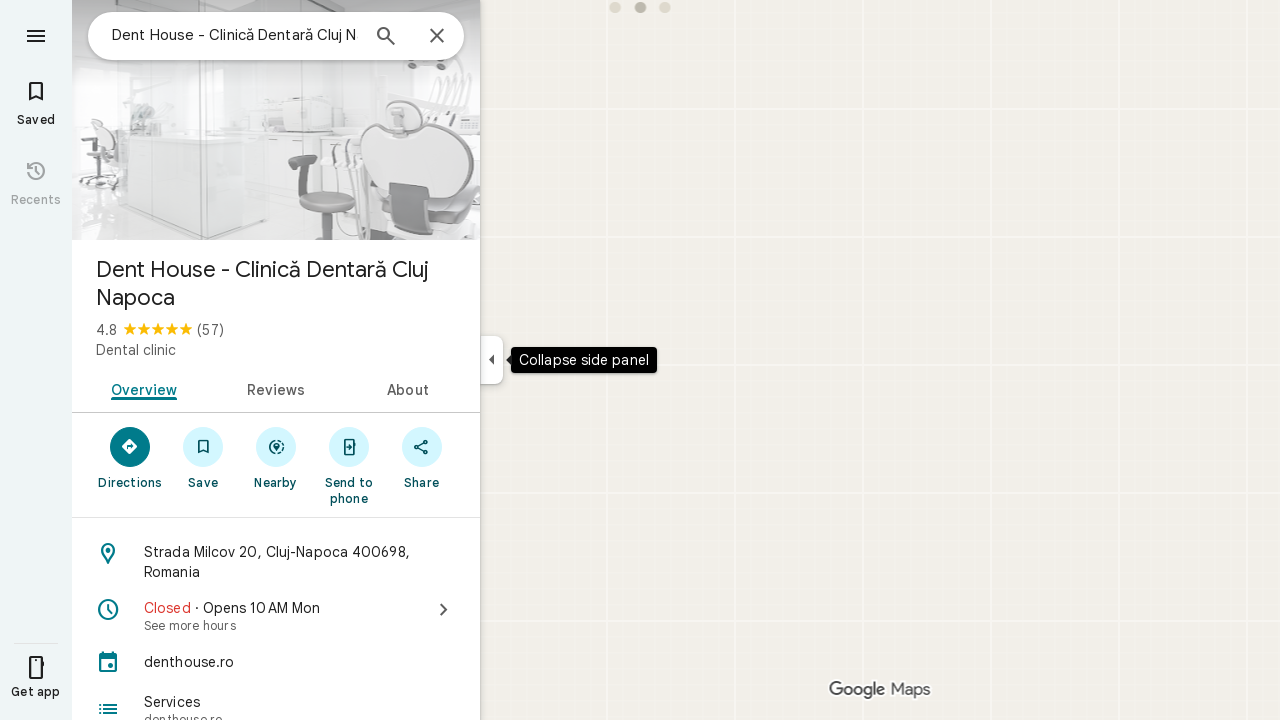

--- FILE ---
content_type: text/javascript; charset=UTF-8
request_url: https://www.google.com/maps/_/js/k=maps.m.en.Ine8Ro8WsUU.2021.O/ck=maps.m.k8eLJQdsUeI.L.W.O/am=5AAASAIQ/rt=j/d=1/exm=Fm2MUd,JxdeQb,LsiLPd,SuCOhe,a,b,b8h8i,cQ25Ub,ds,dw,dwi,en,enr,ep,jF2zFd,log,lp,mmm,mo,nrw,ob,obp,owc,per,ppl,pwd,sc,sc2,smi,smr,sp,std,stx,ti,uA7o6c,vcr,vd,vlg,vwr,wrc/ed=1/rs=ACT90oGU95j_dzFYBhyxRWNntzT_FW1ttA/ee=EmZ2Bf:zr1jrb;Jcvnlc:Fm2MUd;JsbNhc:Xd8iUd;K5nYTd:ZDZcre;LBgRLc:XVMNvd;LEikZe:byfTOb,lsjVmc;NJ1rfe:qTnoBf;NPKaK:PVlQOd;Pjplud:PoEs9b;QGR0gd:Mlhmy;SNUn3:ZwDk9d;ScI3Yc:e7Hzgb;Uvc8o:VDovNc;YIZmRd:A1yn5d;Zmbpue:Evvy6c;cEt90b:ws9Tlc;dIoSBb:SpsfSb;dowIGb:ebZ3mb;eBAeSb:zbML3c;iFQyKf:vfuNJf;lOO0Vd:OTA3Ae;oGtAuc:sOXFj;qafBPd:ovKuLd;qddgKe:xQtZb;ugi2Tb:fRlxLd;wR5FRb:siKnQd;yxTchf:KUM7Z/m=Evvy6c,Zmbpue,WAcdn?cb=M
body_size: 737
content:
"use strict";this._=this._||{};(function(_){var window=this;
try{
_.Jd("Evvy6c");
var brb=function(a){switch(a){case 1:return 1;case 2:return 2;case 3:return 3;case 4:return 4;case 5:return 5;case 6:return 6;case 7:return 7}},crb={QFb:_.TEa};
_.bg(_.dXa,class extends _.Dp{static yc(){return{service:{Ha:_.FF,Yya:_.q2a}}}constructor(a){super();this.Ha=a.service.Ha;this.Yya=a.service.Yya}run(a){if(a.oUa)crb.QFb(a.oUa,{target:"_blank"});else{const b=new _.TF(this.Ha.Za(),this.Yya.yb.get());_.RF(b,a.SEb,brb(a.Wu),void 0,void 0,!1,!0);_.Bv(a.flow,_.SF(b));a.UB&&_.wv(_.zv(_.SF(b)),a.UB.O);_.MF(a.flow);this.Ha.Ub(b.rb(),a.flow)}}});
_.Kd();
}catch(e){_._DumpException(e)}
try{
_.Jd("Zmbpue");
_.o2a=new _.Rf(_.mUa);
_.Kd();
}catch(e){_._DumpException(e)}
try{
_.drb=function(a,b){return _.u(a,1,b)};
}catch(e){_._DumpException(e)}
try{
_.Jd("WAcdn");
var orb=function(){var a=_.fi(_.$h()).toString();({MBe:f="google.rwl",nHe:e="rw_script",Nia:d="",zIb:c=!1,hCe:b=null}={zIb:irb});var b,c,d,e,f;jrb||(jrb=_.En(),krb=_.Zg("SCRIPT"),krb.id=e,_.yra(f,()=>jrb.resolve(new lrb)),_.pd(krb,_.hd(b??(c?mrb:nrb),new Map([["key","AIzaSyAQiTKe3tivKXammrJ6ov6u8E7KwZPNFss"],["authuser",a],["hl","en"],["callback",f],["extra_params",d]]))),_.lBa(document.head,krb));return jrb.promise},irb=!!(_.$i[1]&4);var jrb=null,krb=null,mrb=(0,_.gd)`https://maps-api-reviews-dev.corp.google.com/maps/api/js/reviews`,nrb=(0,_.gd)`https://www.google.com/maps/api/js/reviews`,lrb=class{createPublishReviewFlow(a,{initialRating:b,attribution:c,entryPoint:d,skipEditReviewConfirmation:e=!1,contributeMore:f,showFollowOnFlow:g=!1,skipThankYouPage:h=!1,addPhotoType:l=3}={}){const m=_.Qya(_.jd("Yllh3e"),_.erb)?.Ff();return google.places.reviews.createPublishReviewFlow({placeId:a,initialRating:b,attribution:c,entryPoint:d,
skipEditReviewConfirmation:e,contributeMore:f,showFollowOnFlow:g,skipThankYouPage:h,addPhotoType:l,basePageEventIdJspb:m})}};var qrb=function(a,b,c,d,e,f,g,h){h={skipEditReviewConfirmation:!0,showFollowOnFlow:!0,skipThankYouPage:!!h,contributeMore:"shownoaction",addPhotoType:1};e&&(h.initialRating=e);d&&(h.attribution=d);g!==void 0&&(h.entryPoint=g);const l=b.createPublishReviewFlow(c,h),m=_.UF(_.q.ka.Twb),n=_.UF(_.q.ka.Uwb),p=_.UF(_.q.ka.Rwb);m.appendChild(n);m.appendChild(p);_.Sg(r=>{r.Qy(m)});f&&(l.addListener("publish",r=>{prb(!0,n,f,r)}),l.addListener("cancel",()=>{prb(!1,p,f)}),l.addListener("contributemore",()=>
{const r=new _.Fg(_.xg(),"review_contribute_more");l.end();a.NB.run({flow:r,Wu:3,UB:_.q.ka.Swb});r.done("main-actionflow-branch")}),l.addListener("contributoridentityupdated",r=>{r=r.updatedContributorIdentity;var x=_.drb(new _.vya,r.displayName);x=_.u(x,2,r.photoUrl);x=_.u(x,3,r.obfuscatedGaiaId);_.pgb=_.u(x,4,r.identityToken)}))},prb=function(a,b,c,d){_.Sg(f=>{f.Fj(b,3)});const e=new _.Fg(_.xg(),"review_publish");c&&c(a,e,d);e.done("main-actionflow-branch")};
_.bg(_.hZa,class extends _.Dp{static yc(){return{service:{NB:_.o2a}}}constructor(a){super();this.NB=a.service.NB}load(a,b,c,d,e,f){orb().then(g=>{qrb(this,g,a,b,c,d,e,f)})}});
_.Kd();
}catch(e){_._DumpException(e)}
}).call(this,this._);
// Google Inc.


--- FILE ---
content_type: text/javascript; charset=UTF-8
request_url: https://www.google.com/maps/_/js/k=maps.m.en.Ine8Ro8WsUU.2021.O/ck=maps.m.k8eLJQdsUeI.L.W.O/am=5AAASAIQ/rt=j/d=1/exm=JxdeQb,LsiLPd,SuCOhe,a,b,b8h8i,cQ25Ub,ds,dw,dwi,en,enr,ep,jF2zFd,log,lp,mmm,mo,nrw,ob,owc,per,ppl,pwd,sc,sc2,smi,smr,sp,std,stx,ti,uA7o6c,vcr,vd,vlg,vwr,wrc/ed=1/rs=ACT90oGU95j_dzFYBhyxRWNntzT_FW1ttA/ee=EmZ2Bf:zr1jrb;Jcvnlc:Fm2MUd;JsbNhc:Xd8iUd;K5nYTd:ZDZcre;LBgRLc:XVMNvd;LEikZe:byfTOb,lsjVmc;NJ1rfe:qTnoBf;NPKaK:PVlQOd;Pjplud:PoEs9b;QGR0gd:Mlhmy;SNUn3:ZwDk9d;ScI3Yc:e7Hzgb;Uvc8o:VDovNc;YIZmRd:A1yn5d;Zmbpue:Evvy6c;cEt90b:ws9Tlc;dIoSBb:SpsfSb;dowIGb:ebZ3mb;eBAeSb:zbML3c;iFQyKf:vfuNJf;lOO0Vd:OTA3Ae;oGtAuc:sOXFj;qafBPd:ovKuLd;qddgKe:xQtZb;ugi2Tb:fRlxLd;wR5FRb:siKnQd;yxTchf:KUM7Z/m=Fm2MUd?cb=M
body_size: -413
content:
"use strict";this._=this._||{};(function(_){var window=this;
try{
_.Jd("Fm2MUd");
var rrb=function(a,b,c,d=()=>{},e){b&&_.Dg(_.eq,"entity-mutated",c,{kb:a});e?d(b,c,e.starRating,e.reviewText):d(b,c)};_.bg(_.eXa,class extends _.Dp{async run(a){(await _.rGa(_.rka(this,{service:{IMb:_.hZa}}))).service.IMb.load(a.placeId,a.attribution,a.initialRating,(b,c,d)=>{rrb(a.kb,b,c,a.callback,d)},a.entryPoint,a.skipThankYouPage)}});
_.Kd();
}catch(e){_._DumpException(e)}
}).call(this,this._);
// Google Inc.


--- FILE ---
content_type: text/javascript; charset=UTF-8
request_url: https://www.google.com/maps/_/js/k=maps.m.en.Ine8Ro8WsUU.2021.O/ck=maps.m.k8eLJQdsUeI.L.W.O/am=5AAASAIQ/rt=j/d=1/exm=Fm2MUd,JxdeQb,LsiLPd,SuCOhe,a,b,b8h8i,cQ25Ub,ds,dw,dwi,en,enr,ep,jF2zFd,log,lp,mmm,mo,nrw,ob,owc,per,ppl,pwd,sc,sc2,smi,smr,sp,std,stx,ti,uA7o6c,vcr,vd,vlg,vwr,wrc/ed=1/rs=ACT90oGU95j_dzFYBhyxRWNntzT_FW1ttA/m=obp?cb=M
body_size: 3471
content:
"use strict";_F_installCss(".Jz06af::after{border-style:solid;border-width:10px;content:\" \";-webkit-filter:drop-shadow(0 4px 10px rgba(60,64,67,0.28));filter:drop-shadow(0 4px 10px rgba(60,64,67,0.28));left:50%;margin-left:-10px;position:absolute}.eUgrUe::after{bottom:100%;border-color:transparent transparent #fff}.FEuOJf::after{top:100%;border-color:#fff transparent transparent}.kwaOrf{visibility:visible}.Smucib .k7jAl{background:#fff;border:0;box-shadow:0 1px 2px rgba(60,64,67,0.3),0 2px 6px 2px rgba(60,64,67,0.15);border-radius:8px;overflow:hidden;-webkit-transform:none;transform:none;z-index:auto}.Smucib .e07Vkf{overflow:visible}.G0vZn{position:relative;display:-webkit-inline-box;display:-webkit-inline-flex;display:inline-flex;width:-webkit-max-content;width:max-content}.xmbjbb{display:inline-block;border:2px solid #fff;width:18px;height:18px;z-index:1;margin-left:-12px}.xmbjbb:nth-child(1){z-index:3;margin-left:0}.xmbjbb:nth-child(2){z-index:2}.xmbjbb:nth-child(3){z-index:1}.nfOgsd{border:2px solid #fff;color:#1f1f1f;background-color:#dee3e4;width:30px;height:18px;text-indent:6px;display:-webkit-box;display:-webkit-flex;display:flex;-webkit-box-pack:center;-webkit-justify-content:center;justify-content:center;-webkit-box-align:center;-webkit-align-items:center;align-items:center;margin-left:-10px}.UsUSKc{color:#5e5e5e;padding:16px 22px}.UsUSKc i{font-style:normal}.IpVgWd{color:#5e5e5e}.C9cOMe{color:#007b8b;cursor:pointer}.UsUSKc.RfCwec{background-color:#fff;border-radius:0 0 16px 16px;box-shadow:0 2px 4px rgba(0,0,0,0.2),0 -1px 0px rgba(0,0,0,0.02);padding:8px 20px;z-index:1}.TbqDH .ucDXW{content:\"\";position:fixed;pointer-events:none;height:89px;left:-16px;right:-16px}.TbqDH .ucDXW{top:-60px;background:linear-gradient(rgba(0,0,0,0.25),rgba(0,0,0,0))}@media only screen and (max-width:536px){.TbqDH .ucDXW{background:none}}.DFop2c .nhb85d{border-radius:16px 16px 0 0;border:none;box-shadow:0 0 2px rgb(0 0 0/20%),0 -1px 0 rgb(0 0 0/2%)}sentinel{}");
this._=this._||{};(function(_){var window=this;
try{
_.Tlc=function(a){return _.B(a,_.fm,1)};_.Ulc=function(a){return _.B(a,_.am,6)};
}catch(e){_._DumpException(e)}
try{
var joc=class extends _.t{constructor(a){super(a)}getIndex(){return _.J(this,3,-1)}Vf(){return _.I(this,4)}},koc=class extends _.t{constructor(a){super(a)}addIcon(a,b){return _.Bj(this,1,_.Vkc,a,b)}ye(a,b){return _.qj(this,1,_.Vkc,a,b)}ET(){_.Cj(this,1,_.Vkc)}};var ooc=function(a,b){b=b.context;a.open("div","vQrAHf");a.oa(loc||(loc=["class","G0vZn"]));a.V();const c=_.yj(b,_.Vkc,1,_.K()),d=c.length;for(let e=0;e<d;e++){const f=c[e];a.open("img","bAb52b");a.oa(moc||(moc=["class","xmbjbb","alt",""]));a.na("src",_.Mo(_.w(f,1)));a.na("style","border-radius:"+_.No(_.J(b,3))+"px");a.V();a.close()}_.J(b,2)&&(a.open("div","t11Pcc"),a.oa(noc||(noc=["class","nfOgsd fontLabelMedium"])),a.na("style","border-radius:"+_.No(_.J(b,3))+"px"),a.V(),a.text("+"),a.print(_.Fna(_.J(b,
2),1)),a.close());a.Va()};ooc.Hb=_.vo;var loc,moc,noc;_.poc=class extends _.jI{constructor(a){super(_.jH(a,"overlap-icons",ooc),new koc)}render(a,b){a.Dj.length>0&&a.Dj.length<=3&&(_.Aj(this.context,1,a.Dj),a.vV&&_.N(this.context,2,a.vV),_.N(this.context,3,a.borderRadius??10));this.ob(b)}};var roc,soc,toc,woc,xoc,zoc,uoc,voc,Aoc,qoc,yoc;roc=function(a){return _.W(a.Sb(qoc.aV),()=>new _.KO(a.Fa),(b,c)=>{const d=new _.JO;a.MHa||_.QO(d,1);b.render(d,c,a.Ab)})};soc=function(a,b){return _.W(a.Sb(qoc.TITLE),()=>new _.eP(a.Fa),(c,d)=>void c.render(b.title,d,{Yf:3,style:2}))};toc=function(a,b){return _.W(a.Sb(qoc.v6),()=>new _.KO(a.Fa),(c,d)=>{const e=_.GO(_.HO(new _.JO)).Mc(b.ov);_.uO(_.AO(e),6);_.sO(_.AO(e),6);c.render(e,d)})};
woc=function(a,b,c,d,e){return _.W(uoc(a,c),()=>new _.tI(a.Fa),(f,g)=>{var h=f.render,l=c.text||c.query,m=e?void 0:c.icon,n=c.mZa?void 0:2,p=a.lp,r=c.Lb,x=c.Na;if(c.ZLb!==void 0){var A=new _.YMa;var E=_.B(A,joc,6);_.C(E,1,c.ZLb)}else A=void 0;return h.call(f,l,g,{tJ:d,Er:m,Xj:n,lp:p,Ab:{Lb:r,Na:x,DYa:A},Bn:!!c.Je,zi:c.zi,Je:c.Je,Oaa:c.Oaa})},f=>{voc(a,b,f,c)})};
xoc=function(a){return _.W(a.Sb(qoc.Uab),()=>new _.KO(a.Fa),(b,c)=>{const d=_.GO(_.HO(new _.JO));_.sO(_.AO(d),2);const e=_.pO(new _.qO,-4);_.Lf(d,_.qO,17,e);b.render(d,c)})};zoc=function(a,b,c){return _.W(_.mI(yoc.Sab,c),()=>new _.poc(a.Fa),(d,e)=>void d.render({Dj:b.Dj,borderRadius:4,vV:b.vV},e))};uoc=function(a,b){const c=b.query;a.H.has(c)||a.H.set(c,0);a.H.set(c,a.H.get(c)+1);return _.mI(yoc.Jea,`${b.query}_${a.H.get(c)}`)};
voc=function(a,b,c,d){d.jA?_.sI(c,a.host,{click:e=>{a.actions.fKa.run({flow:e})},gt:e=>{a.N.stop();const f=d.jA(b.Ja),g=e.node();g&&a.actions.yn.run({aj:"open",Nh:_.OH.ZNa,Dp:f,position:{Ue:g},flow:e})},Ar:(e,f)=>void Aoc(a,e,f)}):_.sI(c,a.host,{click:e=>{if(d.mZa)b.Ci&&(a.actions.WA.run({flow:e}),a.actions.Foa.run({flow:e}));else{const n=d.query;if(n){var f=a.actions.jN,g=f.run,h=b.Ci,l=!b.Ci,m;a:{if(!d.qBa){if((m=b.Vl)&&m.valid()&&m.Yi()!==8){m={Hc:m.Hc(),where:m.where()||"",location:m.location(),
mid:m.mid()};break a}if(m=b.Ja){m={Hc:m.Db(),where:_.Hdb(m)[0],location:_.KA(m),mid:_.zA(m)||null};break a}}m=void 0}g.call(f,{YVa:h,query:n,i2a:l,Jp:m,flow:e})}}}})};Aoc=function(a,b,c){if(c.xr()){var d=c.N3,e=_.ia.document.querySelector(".z2ybue .kwaOrf");if(e&&d&&e.contains(d)){b=_.xg();const f=new _.Fg(b,"timeout"),g=c.wGa;e.addEventListener("mouseleave",h=>{const l=h.relatedTarget;h=h.target;l===g||h?.contains(l)||a.N.start(f)},{once:!0})}else a.N.start(b)}};
_.Boc=class extends _.VO{constructor(a,b,{lp:c=!1,MHa:d=!1,Ab:e,yU:f=!1}={}){super(b);this.actions=a;this.N=new _.bq(300,g=>{this.actions.yn.run({aj:"close",flow:g})},"closeMoreLikeThisPopupFuse");this.lp=c;this.MHa=d;this.Ab=e;this.yU=f;this.H=new Map}Nb(a,b){b=super.Nb(a,b);this.H.clear();const c=this.yU?_.Z(b,roc(this)):b;a.title&&_.Z(c,soc(this,a));var d=c.Cc;const e=a.Or,f=a.Ja,g=new _.fI,h=this.yU?_.Z(g,toc(this,a)):g;for(let m=0;m<e.length;m++){var l=e[m];const n=l.TKb?.(f)??null;l=_.Z(h,woc(this,
a,l,m!==e.length-1,!!n));n&&_.Z(_.Z(l,xoc(this),_.XAb.r9a),zoc(this,n,m))}a=g.children();d.call(c,a);return b}Na(){return _.q.ka.Oe}};qoc={v6:_.V(),Uab:_.V(),aV:_.V(),TITLE:_.V()};yoc={Jea:_.pI(),Sab:_.pI()};
}catch(e){_._DumpException(e)}
try{
var Goc;_.Hoc=class extends _.Foc{constructor(a,b,c,{PG:d,nU:e,paddingLeft:f,uF:g}){super(a,c,{PG:d,nU:e,paddingLeft:f,uF:g});this.H=new _.Boc(b,this.Fa,{lp:d==="on map chip carousel",MHa:!0})}Nb(a,b){const c=super.Nb(a,b),d=_.WO(this,this.H,b,{Or:a.Or,ov:a.ov,Ci:a.Ci,Ja:a.Ja,Vl:a.Vl});c.Cc(_.Eoc(this,{Jn:d,ov:a.ov,Ab:Goc},b));return c}};Goc={container:_.q.ka.zeb,zo:_.q.ka.Aeb,Bo:_.q.ka.Beb};
}catch(e){_._DumpException(e)}
try{
var Ree=class extends _.t{constructor(a){super(a)}};var Tee=function(a,b){See(a,b.context)},See=function(a,b){a.open("div","Cxkkfe");a.na("class","UsUSKc fontBodySmall "+(_.G(b,4)?"RfCwec":""));a.na("jslog","24962;"+_.oH(_.M(b,_.jG,6)));a.V();const c=_.XG(m=>{m.open("span","kWE9pd");m.oa(Uee||(Uee=["class","IpVgWd"]));m.V();m.print(_.Np(_.M(b,_.Mp,1)));m.close()});if(_.G(b,3)){var d=_.XG(m=>{m.open("button","kf3Tlf");m.oa(Vee||(Vee=["class","C9cOMe"]));m.na("jsaction",_.w(b,5));m.na("jslog","13983; track:click;"+_.oH(_.M(b,_.jG,7)));m.V();m.print(_.Np(_.M(b,
_.Mp,2)));m.close()});if(!Wee["Showing results for \u00010\u0001. Search instead for \u00011\u0001."]){Wee["Showing results for \u00010\u0001. Search instead for \u00011\u0001."]=[];var e=/\x01\d+\x01/g,f=0,g=0;do{var h=e.exec("Showing results for \u00010\u0001. Search instead for \u00011\u0001.")||void 0;Wee["Showing results for \u00010\u0001. Search instead for \u00011\u0001."][g]=[_.nn("Showing results for \u00010\u0001. Search instead for \u00011\u0001.".substring(f,h&&h.index)),h&&h[0]];g+=1;
f=e.lastIndex}while(h)}for(var l of Wee["Showing results for \u00010\u0001. Search instead for \u00011\u0001."])switch(l[0]&&a.text(l[0]),l[1]){case "\u00010\u0001":a.print(c);break;case "\u00011\u0001":a.print(d)}}else{l=_.XG(m=>{m.open("span","rj4OKb");m.oa(Xee||(Xee=["class","IpVgWd"]));m.V();m.print(_.Np(_.M(b,_.Mp,2)));m.close()});if(!Yee["Showing results for \u00010\u0001. No results found for \u00011\u0001."]){Yee["Showing results for \u00010\u0001. No results found for \u00011\u0001."]=[];
e=/\x01\d+\x01/g;g=f=0;do h=e.exec("Showing results for \u00010\u0001. No results found for \u00011\u0001.")||void 0,Yee["Showing results for \u00010\u0001. No results found for \u00011\u0001."][g]=[_.nn("Showing results for \u00010\u0001. No results found for \u00011\u0001.".substring(f,h&&h.index)),h&&h[0]],g+=1,f=e.lastIndex;while(h)}for(d of Yee["Showing results for \u00010\u0001. No results found for \u00011\u0001."])switch(d[0]&&a.text(d[0]),d[1]){case "\u00010\u0001":a.print(c);break;case "\u00011\u0001":a.print(l)}}a.Va()};
Tee.Hb=_.vo;var Uee,Vee,Wee={},Xee,Yee={};_.Zee=function(a,b,{click:c}){b.Pa(a.N,"click",null,d=>{c(d)})};_.$ee=class extends _.jI{constructor(a){const b=new Ree;super(_.jH(a,"correction",Tee),b);this.N=_.ZH()}render(a,b,c=!1){const d=new Ree;_.D(d,4,c);c=_.B(d,_.Mp,1);_.hc(c,a.va());c=_.B(d,_.Mp,2);_.hc(c,a.Ca());c=!a.ha();_.D(d,3,c);_.u(d,5,_.DH(this.N));a.U()&&(c=_.B(d,_.jG,6),_.gG(c,a.nb()));a.H().H()&&(c=_.B(d,_.jG,7),_.gG(c,a.H().nb()));_.Mb(this.context,d);this.ob(b)}};
}catch(e){_._DumpException(e)}
try{
var bfe=function(a){a.open("div","CcXhRd");a.oa(afe||(afe=["class","ucDXW"]));a.V();a.Va()};bfe.Hb=_.vo;var afe;_.cfe=class extends _.qBd{constructor(a){super(_.iH(a,"omnibox-shadow",bfe),void 0)}render(){}};
}catch(e){_._DumpException(e)}
try{
_.Jd("obp");
var dfe=class{constructor(){this.H=null}dispose(){this.H&&_.jp(this.H,"DFop2c")}};var ffe=function(a){return _.W(efe.Kab,()=>new _.cfe(a.Fa),(b,c)=>void b.render(c))},hfe=function(a,b){return _.W(efe.x6,()=>new _.$ee(a.Fa),(c,d)=>void c.render(b.xC,d,!0),c=>void gfe(a,c))},ife=function(a){return _.W(efe.v6,()=>new _.KO(a.Fa),(b,c)=>{const d=new _.JO,e=_.rO(_.uO(_.sO(new _.vO,3),3),4);_.Lf(d,_.vO,6,e);_.oO(_.CO(d),-6);b.render(d,c)})},gfe=function(a,b){_.Zee(b,a.host,{click:c=>{a.actions.x1a.run({gDb:!0,flow:c})}})},jfe=class extends _.YO{constructor(a,b,c){super(c);this.actions=
b;this.H=new dfe;this.model=this.Sa=null;this.N=_.XO(new _.Hoc(a,b,c,{PG:"on map chip carousel",nU:!0,paddingLeft:0}))}Nb(a,b){const c=super.Nb(a,b);this.Sa=a;a.LNb&&_.Z(c,ffe(this));a.xC&&_.Z(c,hfe(this,a));var d=this.H,e=!!a.xC;d.H||(d.H=_.Wi("omnibox"));d.H&&_.kp(d.H,"DFop2c",e);a.Or?.length&&_.Z(c,ife(this)).Cc(_.WO(this,this.N,b,{Or:a.Or,ov:_.ceb(),Vl:a.Vl}));return c}qe(){this.model=this.Sa}U(a){_.Mmc(_.fnc(_.wO(_.IO(a,0),!1),!0))}Na(){return _.q.ka.Oe}mb(a){this.H.dispose();super.mb(a)}},efe=
{v6:_.V(),x6:_.V(),Kab:_.V()};_.qq("OBP",function(a){a({rb:(b,c,d)=>_.XO(new jfe(b,d,c))})});
_.Kd();
}catch(e){_._DumpException(e)}
}).call(this,this._);
// Google Inc.
